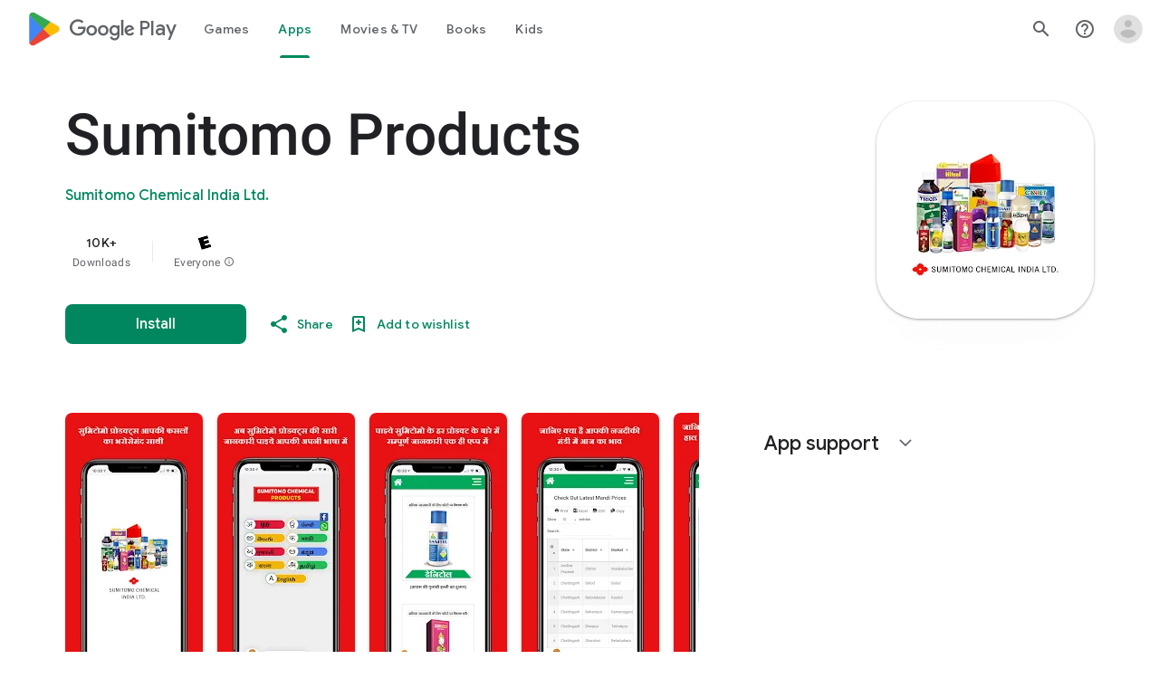

--- FILE ---
content_type: text/plain; charset=utf-8
request_url: https://play.google.com/play/log?format=json&authuser&proto_v2=true
body_size: -435
content:
["900000","1768588347062"]